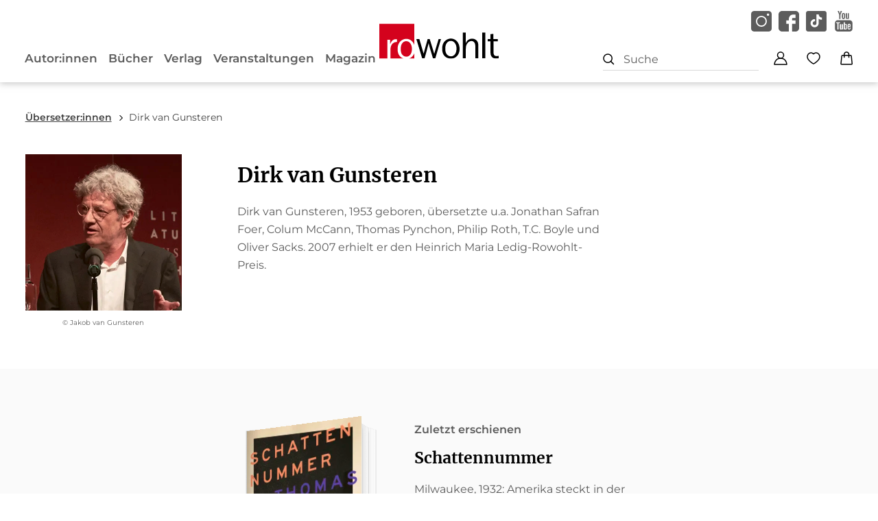

--- FILE ---
content_type: application/javascript
request_url: https://www.rowohlt.de/_astro/SiteSearch.astro_astro_type_script_index_0_lang.BdpD_Il9.js
body_size: -551
content:
import{s as i}from"./site-header.COvUDm1X.js";import"./preload-helper.ckwbz45p.js";import"./store.CNfobtGJ.js";import"./cart.CV_IOu6O.js";import"./get-deliverability.CWRG2LS1.js";import"./imageservice.arc_tfMA.js";import"./quantity-control.Dd-YOvWR.js";import"./notification.CjIVLSzP.js";import"./_commonjsHelpers.CqkleIqs.js";/* empty css                          */import"./datalayer.vj-t1feT.js";import"./index.CxfjuJTQ.js";import"./wishlist.OQFc-Ky1.js";import"./Product.BKP-Pyqe.js";import"./truncated-text.BJb8qyop.js";i.init();


--- FILE ---
content_type: application/javascript
request_url: https://www.rowohlt.de/_astro/wishlist.OQFc-Ky1.js
body_size: 2208
content:
import{t as M,g as I,c as W,a as P}from"./store.CNfobtGJ.js";import{P as S}from"./Product.BKP-Pyqe.js";import{c as B,C as N,m as E}from"./cart.CV_IOu6O.js";import{g as H}from"./datalayer.vj-t1feT.js";import{n as C}from"./notification.CjIVLSzP.js";const t={vars:{componentQuery:"*[data-js=wishlist]",containerQuery:"*[data-wishlist-container]",addItemTriggerAttribute:"data-wishlist-add",addItemIdAttribute:"data-shop-id",removeItemTriggerAttribute:"data-wishlist-remove",removeAllItemsTriggerAttribute:"data-wishlist-remove-all",addAllItemsTriggerAttribute:"data-wishlist-add-all",wishlistNumberAttribute:"data-wishlist-number",addItemApi:"/api/wishlist/additem?id=",removeItemApi:"/api/wishlist/removeitem?id=",wishlistApi:"/api/wishlist/wishlist?id=",addItemToCartApi:"/api/cart/additem?id=",activeClass:"is-in-wishlist",data:null},init(){t.sync.addEvent(),t.addEventTrigger()},addEventTrigger(){document.body.addEventListener("click",r=>{const a=r.target;t.eventHandler(a)});const i=document.querySelector(t.vars.containerQuery);E(i)},eventHandler(s){s.closest(`*[${t.vars.addItemTriggerAttribute}]`)?s.closest(`*[${t.vars.addItemTriggerAttribute}]`).classList.contains(t.vars.activeClass)?(s.closest(`*[${t.vars.addItemTriggerAttribute}]`).classList.remove(t.vars.activeClass),t.removeItem(s.closest(`*[${t.vars.addItemTriggerAttribute}]`).getAttribute(t.vars.addItemTriggerAttribute))):(s.closest(`*[${t.vars.addItemTriggerAttribute}]`).classList.add(t.vars.activeClass),t.addItem(s.closest(`*[${t.vars.addItemTriggerAttribute}]`).getAttribute(t.vars.addItemTriggerAttribute))):s.closest(`*[${t.vars.removeItemTriggerAttribute}]`)?(window.location.pathname==="/shop/merkliste"&&s.closest("li").remove(),t.removeItem(s.closest(`*[${t.vars.removeItemTriggerAttribute}]`).getAttribute(t.vars.removeItemTriggerAttribute),!1)):s.closest(`*[${t.vars.removeAllItemsTriggerAttribute}]`)?t.removeAllItems():s.closest(`[${t.vars.addAllItemsTriggerAttribute}]`)&&t.addAllItems()},async addItem(s){var n;const i=JSON.parse(s.replace(/'/g,'"')),r=i.id,a=I();if(a.includes(r))return!1;await fetch(`${t.vars.addItemApi}${r}`);let o=typeof a=="string"?a.split(","):a;o.push(r),(n=window.dataLayer)==null||n.push(H("add_to_wishlist",i)),P(o),t.sync.handler(o)},async removeItem(s,i=!0){const a=JSON.parse(s.replace(/'/g,'"')).id,o=I();let n=typeof o=="string"?o.split(","):o;await fetch(`${t.vars.removeItemApi}${a}`);const l=n.indexOf(a);l>-1&&n.length===1?W():l>-1&&(n.splice(l,1),P(n),i&&t.sync.handler(n))},async removeAllItems(){const s=I(),i=t.getWishlist(s);let r=[];for(let a=0;a<i.length;a++)r.push(fetch(`${t.vars.removeItemApi}${i[a]}`));await Promise.all(r),window.scrollTo({top:0,behavior:"smooth"}),W()},async addAllItems(){var h,p,v,f;const s=I(),i=t.getWishlist(s),r=await B.getCurrentCartData(),o=new N(r).products,n=await Promise.all(i.map(_=>fetch(`${t.vars.wishlistApi}${_}`).then(e=>e.json())));let l=0,u=0,b=0;for(const _ of n){const e=(h=_.data)==null?void 0:h[0];if(!e||!e.shopwareUuid)continue;const w=e.shopwareUuid,y=((p=e.customFields)==null?void 0:p.av_middleware_integration_producttype)||e.productType||"",$=y.toLowerCase().includes("e-book")||y.toLowerCase().includes("ebook"),A=o.some(c=>{var k,L;const m=c.referencedId||c.id||null,T=((L=(k=c.payload)==null?void 0:k.customFields)==null?void 0:L.av_middleware_integration_producttype)||c.type||"",x=T.toLowerCase().includes("e-book")||T.toLowerCase().includes("ebook");return m===w&&($?x:!0)});if($&&A){b++;continue}const g=new S(e);let d=!0;if((f=(v=g==null?void 0:g.deliverability)==null?void 0:v.color)!=null&&f.includes("red")&&(d=!1,g.deliverability.availableToOrderSoon?d=!0:u++),d){const c=JSON.stringify({id:w,name:e.title,price:e.price});await B.addItem(c),l++}}b>0&&C.show({type:"info",text:b===1?"1 E-Book war bereits im Warenkorb.":`${b} E-Books waren bereits im Warenkorb.`}),l>0&&C.show({type:"success",text:l===1?"1 Produkt wurde in den Warenkorb gelegt.":`${l} Produkte wurden in den Warenkorb gelegt.`}),u>0&&C.show({type:"error",text:u===1?"1 Produkt konnte nicht hinzugefügt werden, da es nicht lieferbar ist.":`${u} Produkte konnten nicht hinzugefügt werden, da sie nicht lieferbar sind.`})},sync:{addEvent(){let s=!0;M.subscribe(i=>{t.vars.data=t.getWishlist(i),t.sync.handler(s),s=!1})},async handler(s=!1){const i=t.vars.data;t.setActiveWishlistButtons(i);const r=document.querySelector(`*[${t.vars.wishlistNumberAttribute}]`);if(!r)return!1;const a=i&&i.length>0?i.length:0;r.setAttribute(t.vars.wishlistNumberAttribute,a);const o=document.querySelector(t.vars.containerQuery);o&&(s||i.length===0)&&(o.innerHTML=await t.buildHTML(i))}},async buildHTML(s){var h,p,v,f;let i="";const o=(await(await fetch(`${t.vars.wishlistApi}${s}`)).json()).data;for(const _ of o){const e=new S(_);let w="";const y=((h=e.flag)==null?void 0:h.id)||null;if(y){const m=((p=e.flag)==null?void 0:p.label)||null;w=`
                        <div class="product-flags">
                            <strong class="${`product-flags__flag product-flags__flag--${y}`}">${m}</strong>
                        </div>
                    `}let $=e.authorsToShow,A=$.length===0?"&nbsp;":"";for(const m of $)A+=`<span>${m.name}</span>`;let g="";e.price&&(g=`<span class="buy-product-button__variant__price">${e.price}</span>`);let d="";if((f=(v=e==null?void 0:e.deliverability)==null?void 0:v.color)!=null&&f.includes("red")){let m=e.deliverability.availableToOrderSoon?"Vorbestellen":"Im Handel kaufen";d=`
                    <a href=${e.detailPageUrl} class="button buy-product-button__variant__actions__buy-trigger buy-product-button__variant__actions__buy-trigger--outlined">
                        ${m}
                    </a>
                `,e!=null&&e.isOnAffiliateBlacklist&&(d=`
                        <button disabled class="button buy-product-button__variant__actions__buy-trigger buy-product-button__variant__actions__buy-trigger">
                            ${e.cartButtonText}
                        </button>
                    `)}else d=`
                    <button class="buy-product-button__variant__actions__buy-trigger" data-mobile-text="${e.cartButtonTextMobile}" data-cart-add="${e.trackingData}">
                        ${e.cartButtonText}
                    </button>
                `;const c=e.hasMockup?"":"product__image--no-mockup";i=` ${i}
                <li>
                    <article class="product">
                        <figure class="product__image ${c}">
                            <a href="${e.detailPageUrl}">
                                ${w}
                                ${e.getAlgoliaPictureHTML(128,200,"lazy")}
                            </a>
                        </figure>
                        <div class="product__info">
                            <span class="product__info__release-date">
                                Erscheinungsdatum: ${e.formattedReleaseDate}
                            </span>
                            <div>
                                <div class="product__info__authors">
                                    ${A}
                                </div>
                                <h2 class="product__info__title">
                                    <a href="${e.detailPageUrl}">
                                        ${e.getTruncatedTitle()}
                                    </a>
                                </h2>
                                <div class="buy-product-button">
                                    <div class="buy-product-button__variant">
                                        <span class="buy-product-button__variant__name">${e.type}</span>
                                        ${g}
                                        <div class="buy-product-button__variant__actions">
                                            ${d}
                                            <button class="buy-product-button__variant__actions__wishlist-trigger" data-wishlist-remove="${e.trackingData}">
                                                entfernen
                                            </button>
                                        </div>
                                    </div>
                                </div>
                            </div>
                        </div>
                    </article>
                </li>
            `}let n="",l="",u="",b="";return(o==null?void 0:o.length)>0?(n=`
                <button class="wishlist__list__remove-all-button button button--outlined" data-wishlist-remove-all>Alles entfernen</button>
            `,l=`
                    <button class="wishlist__list__add-all-button button button" data-wishlist-add-all>Alles in den Warenkorb</button>
                `,u=`<div class="wishlist__list__actions">${l} ${n}</div>`):b=`
                <p>Derzeit befinden sich keine Produkte auf der Merkliste.</p>
                <a href="/buch" class="wishlist__list__explore-more-link">Jetzt Bücher entdecken</a>
            `,`
            <ol>
                ${i}
            </ol>
            ${u}
            ${b}
        `},getWishlist(s){return typeof s=="string"?s.split(","):s},setActiveWishlistButtons(s){if(!s||s.length===0)return!1;const i=document.querySelectorAll(`*[${t.vars.addItemTriggerAttribute}`);for(const r of i)r.classList.remove(t.vars.activeClass);for(const r of s){const a=document.querySelectorAll(`*[${t.vars.addItemIdAttribute}='${r}']`);if(a.length>0)for(const o of a)o.classList.add(t.vars.activeClass)}}};export{t as w};
